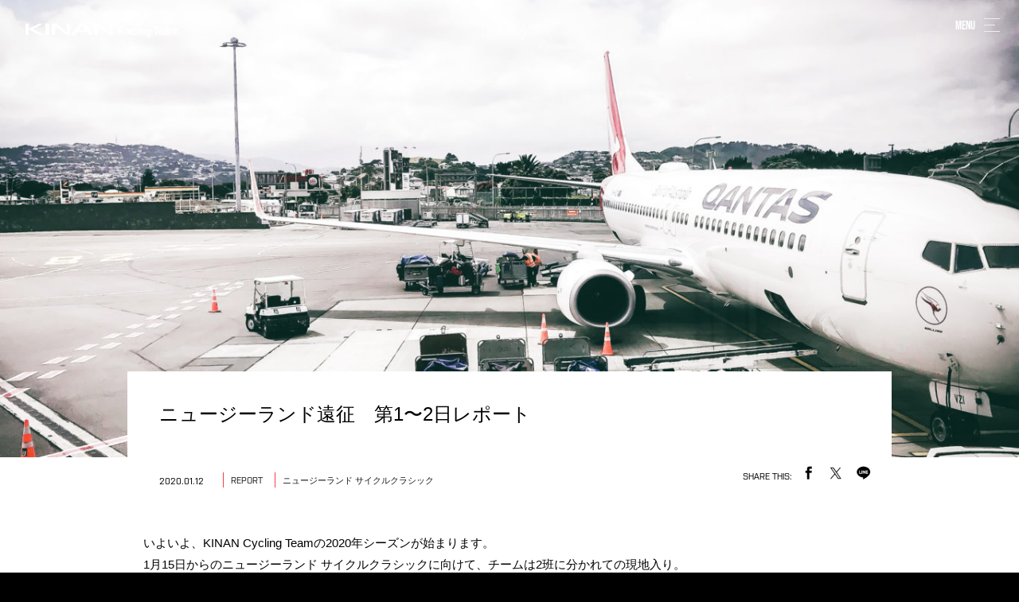

--- FILE ---
content_type: text/html; charset=UTF-8
request_url: https://kinan.racing/news/report/9751.html
body_size: 13605
content:
<!doctype html>

<head>
    <!-- Global site tag (gtag.js) - Google Analytics -->
    <script async src="https://www.googletagmanager.com/gtag/js?id=UA-65209908-1"></script>
    <script>
    window.dataLayer = window.dataLayer || [];

    function gtag() {
        dataLayer.push(arguments);
    }
    gtag('js', new Date());

    gtag('config', 'UA-65209908-1');
    </script>
    <meta http-equiv="Content-Type" content="text/html; charset=UTF-8">
    <meta http-equiv="X-UA-Compatible" content="IE=edge,chrome=1">
    <meta http-equiv="content-language" content="ja">
    
        
    
    <meta name="viewport" content="width=1100">
    
    <!-- icons -->
    <link rel="shortcut icon" href="/favicon.ico">
    <link rel="apple-touch-icon" href="/apple-touch-icon.png">
    <link rel="apple-touch-icon-precomposed" href="/apple-touch-icon.png">
    <!-- /icons -->
    <link rel="stylesheet" href="https://use.typekit.net/jze2kas.css">
    <link rel="stylesheet" href="/asset/css/default.css" media="all">
    <link rel="stylesheet" href="/asset/css/common.css?202601210223" media="all">
    <link rel="stylesheet" href="/asset/css/animate.css" media="all">
    <link rel="stylesheet" href="/asset/css/slick.css" media="all">
        <script src="https://ajax.googleapis.com/ajax/libs/jquery/2.1.1/jquery.min.js"></script>
    <script src="/asset/js/common.js"></script>
    <script src="/asset/js/scroll.js"></script>
    <script src="/asset/js/slick.min.js"></script>
    <script src="/asset/js/jquery.cookie.js"></script>

        <script>
    $(window).on('load', function() {
        $('header').addClass('in');
    });
    </script>
    
        
		<!-- All in One SEO 4.9.0 - aioseo.com -->
		<title>ニュージーランド遠征 第1〜2日レポート | KINAN Racing Team</title>
	<meta name="robots" content="max-image-preview:large" />
	<meta name="author" content="編集者"/>
	<link rel="canonical" href="https://kinan.racing/news/report/9751.html" />
	<meta name="generator" content="All in One SEO (AIOSEO) 4.9.0" />
		<meta property="og:locale" content="ja_JP" />
		<meta property="og:site_name" content="KINAN Racing Team" />
		<meta property="og:type" content="article" />
		<meta property="og:title" content="ニュージーランド遠征 第1〜2日レポート | KINAN Racing Team" />
		<meta property="og:url" content="https://kinan.racing/news/report/9751.html" />
		<meta property="og:image" content="https://kinan.racing/wp-content/uploads/2020/01/f80b1739328c23fbd4c05e74a26477b6.jpg" />
		<meta property="og:image:secure_url" content="https://kinan.racing/wp-content/uploads/2020/01/f80b1739328c23fbd4c05e74a26477b6.jpg" />
		<meta property="og:image:width" content="4032" />
		<meta property="og:image:height" content="1812" />
		<meta property="article:published_time" content="2020-01-12T08:00:52+00:00" />
		<meta property="article:modified_time" content="2020-01-12T07:57:40+00:00" />
		<meta name="twitter:card" content="summary_large_image" />
		<meta name="twitter:title" content="ニュージーランド遠征 第1〜2日レポート | KINAN Racing Team" />
		<meta name="twitter:image" content="https://kinan.racing/wp-content/uploads/2020/01/f80b1739328c23fbd4c05e74a26477b6.jpg" />
		<script type="application/ld+json" class="aioseo-schema">
			{"@context":"https:\/\/schema.org","@graph":[{"@type":"Article","@id":"https:\/\/kinan.racing\/news\/report\/9751.html#article","name":"\u30cb\u30e5\u30fc\u30b8\u30fc\u30e9\u30f3\u30c9\u9060\u5f81 \u7b2c1\u301c2\u65e5\u30ec\u30dd\u30fc\u30c8 | KINAN Racing Team","headline":"\u30cb\u30e5\u30fc\u30b8\u30fc\u30e9\u30f3\u30c9\u9060\u5f81\u3000\u7b2c1\u301c2\u65e5\u30ec\u30dd\u30fc\u30c8","author":{"@id":"https:\/\/kinan.racing\/author\/kct_editor#author"},"publisher":{"@id":"https:\/\/kinan.racing\/#organization"},"image":{"@type":"ImageObject","url":"https:\/\/kinan.racing\/wp-content\/uploads\/2020\/01\/f80b1739328c23fbd4c05e74a26477b6.jpg","width":4032,"height":1812},"datePublished":"2020-01-12T17:00:52+09:00","dateModified":"2020-01-12T16:57:40+09:00","inLanguage":"ja","mainEntityOfPage":{"@id":"https:\/\/kinan.racing\/news\/report\/9751.html#webpage"},"isPartOf":{"@id":"https:\/\/kinan.racing\/news\/report\/9751.html#webpage"},"articleSection":"REPORT"},{"@type":"BreadcrumbList","@id":"https:\/\/kinan.racing\/news\/report\/9751.html#breadcrumblist","itemListElement":[{"@type":"ListItem","@id":"https:\/\/kinan.racing#listItem","position":1,"name":"\u30db\u30fc\u30e0","item":"https:\/\/kinan.racing","nextItem":{"@type":"ListItem","@id":"https:\/\/kinan.racing\/category\/news#listItem","name":"NEWS"}},{"@type":"ListItem","@id":"https:\/\/kinan.racing\/category\/news#listItem","position":2,"name":"NEWS","item":"https:\/\/kinan.racing\/category\/news","nextItem":{"@type":"ListItem","@id":"https:\/\/kinan.racing\/category\/news\/report#listItem","name":"REPORT"},"previousItem":{"@type":"ListItem","@id":"https:\/\/kinan.racing#listItem","name":"\u30db\u30fc\u30e0"}},{"@type":"ListItem","@id":"https:\/\/kinan.racing\/category\/news\/report#listItem","position":3,"name":"REPORT","item":"https:\/\/kinan.racing\/category\/news\/report","nextItem":{"@type":"ListItem","@id":"https:\/\/kinan.racing\/news\/report\/9751.html#listItem","name":"\u30cb\u30e5\u30fc\u30b8\u30fc\u30e9\u30f3\u30c9\u9060\u5f81\u3000\u7b2c1\u301c2\u65e5\u30ec\u30dd\u30fc\u30c8"},"previousItem":{"@type":"ListItem","@id":"https:\/\/kinan.racing\/category\/news#listItem","name":"NEWS"}},{"@type":"ListItem","@id":"https:\/\/kinan.racing\/news\/report\/9751.html#listItem","position":4,"name":"\u30cb\u30e5\u30fc\u30b8\u30fc\u30e9\u30f3\u30c9\u9060\u5f81\u3000\u7b2c1\u301c2\u65e5\u30ec\u30dd\u30fc\u30c8","previousItem":{"@type":"ListItem","@id":"https:\/\/kinan.racing\/category\/news\/report#listItem","name":"REPORT"}}]},{"@type":"Organization","@id":"https:\/\/kinan.racing\/#organization","name":"KINAN Racing Team","description":"\u56fd\u5185\u5916\u3067\u81ea\u8ee2\u8eca\u30ec\u30fc\u30b9\u6d3b\u52d5\u3092\u884c\u3046\u3001\u30ad\u30ca\u30f3\u30ec\u30fc\u30b7\u30f3\u30b0\u30c1\u30fc\u30e0\u306e\u516c\u5f0f\u30b5\u30a4\u30c8\u3067\u3059\u3002\u9078\u624b\u3084\u30ec\u30fc\u30b9\u306f\u3082\u3061\u308d\u3093\u3001\u30b9\u30bf\u30c3\u30d5\u3084\u30d1\u30fc\u30c8\u30ca\u30fc\u306b\u3044\u305f\u308b\u307e\u3067\u30c6\u30fc\u30e0\u306e\u516c\u5f0f\u60c5\u5831\u3092\u307f\u306a\u3055\u307e\u306b\u304a\u5c4a\u3051\u3057\u307e\u3059\u3002","url":"https:\/\/kinan.racing\/"},{"@type":"Person","@id":"https:\/\/kinan.racing\/author\/kct_editor#author","url":"https:\/\/kinan.racing\/author\/kct_editor","name":"\u7de8\u96c6\u8005","image":{"@type":"ImageObject","@id":"https:\/\/kinan.racing\/news\/report\/9751.html#authorImage","url":"https:\/\/secure.gravatar.com\/avatar\/b025d777a9369cb62e5523bdd686d0524404e600de8d038d7158d20b6549e672?s=96&d=mm&r=g","width":96,"height":96,"caption":"\u7de8\u96c6\u8005"}},{"@type":"WebPage","@id":"https:\/\/kinan.racing\/news\/report\/9751.html#webpage","url":"https:\/\/kinan.racing\/news\/report\/9751.html","name":"\u30cb\u30e5\u30fc\u30b8\u30fc\u30e9\u30f3\u30c9\u9060\u5f81 \u7b2c1\u301c2\u65e5\u30ec\u30dd\u30fc\u30c8 | KINAN Racing Team","inLanguage":"ja","isPartOf":{"@id":"https:\/\/kinan.racing\/#website"},"breadcrumb":{"@id":"https:\/\/kinan.racing\/news\/report\/9751.html#breadcrumblist"},"author":{"@id":"https:\/\/kinan.racing\/author\/kct_editor#author"},"creator":{"@id":"https:\/\/kinan.racing\/author\/kct_editor#author"},"image":{"@type":"ImageObject","url":"https:\/\/kinan.racing\/wp-content\/uploads\/2020\/01\/f80b1739328c23fbd4c05e74a26477b6.jpg","@id":"https:\/\/kinan.racing\/news\/report\/9751.html\/#mainImage","width":4032,"height":1812},"primaryImageOfPage":{"@id":"https:\/\/kinan.racing\/news\/report\/9751.html#mainImage"},"datePublished":"2020-01-12T17:00:52+09:00","dateModified":"2020-01-12T16:57:40+09:00"},{"@type":"WebSite","@id":"https:\/\/kinan.racing\/#website","url":"https:\/\/kinan.racing\/","name":"KINAN Racing Team","description":"\u56fd\u5185\u5916\u3067\u81ea\u8ee2\u8eca\u30ec\u30fc\u30b9\u6d3b\u52d5\u3092\u884c\u3046\u3001\u30ad\u30ca\u30f3\u30ec\u30fc\u30b7\u30f3\u30b0\u30c1\u30fc\u30e0\u306e\u516c\u5f0f\u30b5\u30a4\u30c8\u3067\u3059\u3002\u9078\u624b\u3084\u30ec\u30fc\u30b9\u306f\u3082\u3061\u308d\u3093\u3001\u30b9\u30bf\u30c3\u30d5\u3084\u30d1\u30fc\u30c8\u30ca\u30fc\u306b\u3044\u305f\u308b\u307e\u3067\u30c6\u30fc\u30e0\u306e\u516c\u5f0f\u60c5\u5831\u3092\u307f\u306a\u3055\u307e\u306b\u304a\u5c4a\u3051\u3057\u307e\u3059\u3002","inLanguage":"ja","publisher":{"@id":"https:\/\/kinan.racing\/#organization"}}]}
		</script>
		<!-- All in One SEO -->

<script type="text/javascript">
/* <![CDATA[ */
window._wpemojiSettings = {"baseUrl":"https:\/\/s.w.org\/images\/core\/emoji\/16.0.1\/72x72\/","ext":".png","svgUrl":"https:\/\/s.w.org\/images\/core\/emoji\/16.0.1\/svg\/","svgExt":".svg","source":{"concatemoji":"https:\/\/kinan.racing\/wp-includes\/js\/wp-emoji-release.min.js?ver=6.8.3"}};
/*! This file is auto-generated */
!function(s,n){var o,i,e;function c(e){try{var t={supportTests:e,timestamp:(new Date).valueOf()};sessionStorage.setItem(o,JSON.stringify(t))}catch(e){}}function p(e,t,n){e.clearRect(0,0,e.canvas.width,e.canvas.height),e.fillText(t,0,0);var t=new Uint32Array(e.getImageData(0,0,e.canvas.width,e.canvas.height).data),a=(e.clearRect(0,0,e.canvas.width,e.canvas.height),e.fillText(n,0,0),new Uint32Array(e.getImageData(0,0,e.canvas.width,e.canvas.height).data));return t.every(function(e,t){return e===a[t]})}function u(e,t){e.clearRect(0,0,e.canvas.width,e.canvas.height),e.fillText(t,0,0);for(var n=e.getImageData(16,16,1,1),a=0;a<n.data.length;a++)if(0!==n.data[a])return!1;return!0}function f(e,t,n,a){switch(t){case"flag":return n(e,"\ud83c\udff3\ufe0f\u200d\u26a7\ufe0f","\ud83c\udff3\ufe0f\u200b\u26a7\ufe0f")?!1:!n(e,"\ud83c\udde8\ud83c\uddf6","\ud83c\udde8\u200b\ud83c\uddf6")&&!n(e,"\ud83c\udff4\udb40\udc67\udb40\udc62\udb40\udc65\udb40\udc6e\udb40\udc67\udb40\udc7f","\ud83c\udff4\u200b\udb40\udc67\u200b\udb40\udc62\u200b\udb40\udc65\u200b\udb40\udc6e\u200b\udb40\udc67\u200b\udb40\udc7f");case"emoji":return!a(e,"\ud83e\udedf")}return!1}function g(e,t,n,a){var r="undefined"!=typeof WorkerGlobalScope&&self instanceof WorkerGlobalScope?new OffscreenCanvas(300,150):s.createElement("canvas"),o=r.getContext("2d",{willReadFrequently:!0}),i=(o.textBaseline="top",o.font="600 32px Arial",{});return e.forEach(function(e){i[e]=t(o,e,n,a)}),i}function t(e){var t=s.createElement("script");t.src=e,t.defer=!0,s.head.appendChild(t)}"undefined"!=typeof Promise&&(o="wpEmojiSettingsSupports",i=["flag","emoji"],n.supports={everything:!0,everythingExceptFlag:!0},e=new Promise(function(e){s.addEventListener("DOMContentLoaded",e,{once:!0})}),new Promise(function(t){var n=function(){try{var e=JSON.parse(sessionStorage.getItem(o));if("object"==typeof e&&"number"==typeof e.timestamp&&(new Date).valueOf()<e.timestamp+604800&&"object"==typeof e.supportTests)return e.supportTests}catch(e){}return null}();if(!n){if("undefined"!=typeof Worker&&"undefined"!=typeof OffscreenCanvas&&"undefined"!=typeof URL&&URL.createObjectURL&&"undefined"!=typeof Blob)try{var e="postMessage("+g.toString()+"("+[JSON.stringify(i),f.toString(),p.toString(),u.toString()].join(",")+"));",a=new Blob([e],{type:"text/javascript"}),r=new Worker(URL.createObjectURL(a),{name:"wpTestEmojiSupports"});return void(r.onmessage=function(e){c(n=e.data),r.terminate(),t(n)})}catch(e){}c(n=g(i,f,p,u))}t(n)}).then(function(e){for(var t in e)n.supports[t]=e[t],n.supports.everything=n.supports.everything&&n.supports[t],"flag"!==t&&(n.supports.everythingExceptFlag=n.supports.everythingExceptFlag&&n.supports[t]);n.supports.everythingExceptFlag=n.supports.everythingExceptFlag&&!n.supports.flag,n.DOMReady=!1,n.readyCallback=function(){n.DOMReady=!0}}).then(function(){return e}).then(function(){var e;n.supports.everything||(n.readyCallback(),(e=n.source||{}).concatemoji?t(e.concatemoji):e.wpemoji&&e.twemoji&&(t(e.twemoji),t(e.wpemoji)))}))}((window,document),window._wpemojiSettings);
/* ]]> */
</script>
<style id='wp-emoji-styles-inline-css' type='text/css'>

	img.wp-smiley, img.emoji {
		display: inline !important;
		border: none !important;
		box-shadow: none !important;
		height: 1em !important;
		width: 1em !important;
		margin: 0 0.07em !important;
		vertical-align: -0.1em !important;
		background: none !important;
		padding: 0 !important;
	}
</style>
<link rel='stylesheet' id='wp-block-library-css' href='https://kinan.racing/wp-includes/css/dist/block-library/style.min.css?ver=6.8.3' type='text/css' media='all' />
<style id='classic-theme-styles-inline-css' type='text/css'>
/*! This file is auto-generated */
.wp-block-button__link{color:#fff;background-color:#32373c;border-radius:9999px;box-shadow:none;text-decoration:none;padding:calc(.667em + 2px) calc(1.333em + 2px);font-size:1.125em}.wp-block-file__button{background:#32373c;color:#fff;text-decoration:none}
</style>
<link rel='stylesheet' id='aioseo/css/src/vue/standalone/blocks/table-of-contents/global.scss-css' href='https://kinan.racing/wp-content/plugins/all-in-one-seo-pack/dist/Lite/assets/css/table-of-contents/global.e90f6d47.css?ver=4.9.0' type='text/css' media='all' />
<style id='global-styles-inline-css' type='text/css'>
:root{--wp--preset--aspect-ratio--square: 1;--wp--preset--aspect-ratio--4-3: 4/3;--wp--preset--aspect-ratio--3-4: 3/4;--wp--preset--aspect-ratio--3-2: 3/2;--wp--preset--aspect-ratio--2-3: 2/3;--wp--preset--aspect-ratio--16-9: 16/9;--wp--preset--aspect-ratio--9-16: 9/16;--wp--preset--color--black: #000000;--wp--preset--color--cyan-bluish-gray: #abb8c3;--wp--preset--color--white: #ffffff;--wp--preset--color--pale-pink: #f78da7;--wp--preset--color--vivid-red: #cf2e2e;--wp--preset--color--luminous-vivid-orange: #ff6900;--wp--preset--color--luminous-vivid-amber: #fcb900;--wp--preset--color--light-green-cyan: #7bdcb5;--wp--preset--color--vivid-green-cyan: #00d084;--wp--preset--color--pale-cyan-blue: #8ed1fc;--wp--preset--color--vivid-cyan-blue: #0693e3;--wp--preset--color--vivid-purple: #9b51e0;--wp--preset--gradient--vivid-cyan-blue-to-vivid-purple: linear-gradient(135deg,rgba(6,147,227,1) 0%,rgb(155,81,224) 100%);--wp--preset--gradient--light-green-cyan-to-vivid-green-cyan: linear-gradient(135deg,rgb(122,220,180) 0%,rgb(0,208,130) 100%);--wp--preset--gradient--luminous-vivid-amber-to-luminous-vivid-orange: linear-gradient(135deg,rgba(252,185,0,1) 0%,rgba(255,105,0,1) 100%);--wp--preset--gradient--luminous-vivid-orange-to-vivid-red: linear-gradient(135deg,rgba(255,105,0,1) 0%,rgb(207,46,46) 100%);--wp--preset--gradient--very-light-gray-to-cyan-bluish-gray: linear-gradient(135deg,rgb(238,238,238) 0%,rgb(169,184,195) 100%);--wp--preset--gradient--cool-to-warm-spectrum: linear-gradient(135deg,rgb(74,234,220) 0%,rgb(151,120,209) 20%,rgb(207,42,186) 40%,rgb(238,44,130) 60%,rgb(251,105,98) 80%,rgb(254,248,76) 100%);--wp--preset--gradient--blush-light-purple: linear-gradient(135deg,rgb(255,206,236) 0%,rgb(152,150,240) 100%);--wp--preset--gradient--blush-bordeaux: linear-gradient(135deg,rgb(254,205,165) 0%,rgb(254,45,45) 50%,rgb(107,0,62) 100%);--wp--preset--gradient--luminous-dusk: linear-gradient(135deg,rgb(255,203,112) 0%,rgb(199,81,192) 50%,rgb(65,88,208) 100%);--wp--preset--gradient--pale-ocean: linear-gradient(135deg,rgb(255,245,203) 0%,rgb(182,227,212) 50%,rgb(51,167,181) 100%);--wp--preset--gradient--electric-grass: linear-gradient(135deg,rgb(202,248,128) 0%,rgb(113,206,126) 100%);--wp--preset--gradient--midnight: linear-gradient(135deg,rgb(2,3,129) 0%,rgb(40,116,252) 100%);--wp--preset--font-size--small: 13px;--wp--preset--font-size--medium: 20px;--wp--preset--font-size--large: 36px;--wp--preset--font-size--x-large: 42px;--wp--preset--spacing--20: 0.44rem;--wp--preset--spacing--30: 0.67rem;--wp--preset--spacing--40: 1rem;--wp--preset--spacing--50: 1.5rem;--wp--preset--spacing--60: 2.25rem;--wp--preset--spacing--70: 3.38rem;--wp--preset--spacing--80: 5.06rem;--wp--preset--shadow--natural: 6px 6px 9px rgba(0, 0, 0, 0.2);--wp--preset--shadow--deep: 12px 12px 50px rgba(0, 0, 0, 0.4);--wp--preset--shadow--sharp: 6px 6px 0px rgba(0, 0, 0, 0.2);--wp--preset--shadow--outlined: 6px 6px 0px -3px rgba(255, 255, 255, 1), 6px 6px rgba(0, 0, 0, 1);--wp--preset--shadow--crisp: 6px 6px 0px rgba(0, 0, 0, 1);}:where(.is-layout-flex){gap: 0.5em;}:where(.is-layout-grid){gap: 0.5em;}body .is-layout-flex{display: flex;}.is-layout-flex{flex-wrap: wrap;align-items: center;}.is-layout-flex > :is(*, div){margin: 0;}body .is-layout-grid{display: grid;}.is-layout-grid > :is(*, div){margin: 0;}:where(.wp-block-columns.is-layout-flex){gap: 2em;}:where(.wp-block-columns.is-layout-grid){gap: 2em;}:where(.wp-block-post-template.is-layout-flex){gap: 1.25em;}:where(.wp-block-post-template.is-layout-grid){gap: 1.25em;}.has-black-color{color: var(--wp--preset--color--black) !important;}.has-cyan-bluish-gray-color{color: var(--wp--preset--color--cyan-bluish-gray) !important;}.has-white-color{color: var(--wp--preset--color--white) !important;}.has-pale-pink-color{color: var(--wp--preset--color--pale-pink) !important;}.has-vivid-red-color{color: var(--wp--preset--color--vivid-red) !important;}.has-luminous-vivid-orange-color{color: var(--wp--preset--color--luminous-vivid-orange) !important;}.has-luminous-vivid-amber-color{color: var(--wp--preset--color--luminous-vivid-amber) !important;}.has-light-green-cyan-color{color: var(--wp--preset--color--light-green-cyan) !important;}.has-vivid-green-cyan-color{color: var(--wp--preset--color--vivid-green-cyan) !important;}.has-pale-cyan-blue-color{color: var(--wp--preset--color--pale-cyan-blue) !important;}.has-vivid-cyan-blue-color{color: var(--wp--preset--color--vivid-cyan-blue) !important;}.has-vivid-purple-color{color: var(--wp--preset--color--vivid-purple) !important;}.has-black-background-color{background-color: var(--wp--preset--color--black) !important;}.has-cyan-bluish-gray-background-color{background-color: var(--wp--preset--color--cyan-bluish-gray) !important;}.has-white-background-color{background-color: var(--wp--preset--color--white) !important;}.has-pale-pink-background-color{background-color: var(--wp--preset--color--pale-pink) !important;}.has-vivid-red-background-color{background-color: var(--wp--preset--color--vivid-red) !important;}.has-luminous-vivid-orange-background-color{background-color: var(--wp--preset--color--luminous-vivid-orange) !important;}.has-luminous-vivid-amber-background-color{background-color: var(--wp--preset--color--luminous-vivid-amber) !important;}.has-light-green-cyan-background-color{background-color: var(--wp--preset--color--light-green-cyan) !important;}.has-vivid-green-cyan-background-color{background-color: var(--wp--preset--color--vivid-green-cyan) !important;}.has-pale-cyan-blue-background-color{background-color: var(--wp--preset--color--pale-cyan-blue) !important;}.has-vivid-cyan-blue-background-color{background-color: var(--wp--preset--color--vivid-cyan-blue) !important;}.has-vivid-purple-background-color{background-color: var(--wp--preset--color--vivid-purple) !important;}.has-black-border-color{border-color: var(--wp--preset--color--black) !important;}.has-cyan-bluish-gray-border-color{border-color: var(--wp--preset--color--cyan-bluish-gray) !important;}.has-white-border-color{border-color: var(--wp--preset--color--white) !important;}.has-pale-pink-border-color{border-color: var(--wp--preset--color--pale-pink) !important;}.has-vivid-red-border-color{border-color: var(--wp--preset--color--vivid-red) !important;}.has-luminous-vivid-orange-border-color{border-color: var(--wp--preset--color--luminous-vivid-orange) !important;}.has-luminous-vivid-amber-border-color{border-color: var(--wp--preset--color--luminous-vivid-amber) !important;}.has-light-green-cyan-border-color{border-color: var(--wp--preset--color--light-green-cyan) !important;}.has-vivid-green-cyan-border-color{border-color: var(--wp--preset--color--vivid-green-cyan) !important;}.has-pale-cyan-blue-border-color{border-color: var(--wp--preset--color--pale-cyan-blue) !important;}.has-vivid-cyan-blue-border-color{border-color: var(--wp--preset--color--vivid-cyan-blue) !important;}.has-vivid-purple-border-color{border-color: var(--wp--preset--color--vivid-purple) !important;}.has-vivid-cyan-blue-to-vivid-purple-gradient-background{background: var(--wp--preset--gradient--vivid-cyan-blue-to-vivid-purple) !important;}.has-light-green-cyan-to-vivid-green-cyan-gradient-background{background: var(--wp--preset--gradient--light-green-cyan-to-vivid-green-cyan) !important;}.has-luminous-vivid-amber-to-luminous-vivid-orange-gradient-background{background: var(--wp--preset--gradient--luminous-vivid-amber-to-luminous-vivid-orange) !important;}.has-luminous-vivid-orange-to-vivid-red-gradient-background{background: var(--wp--preset--gradient--luminous-vivid-orange-to-vivid-red) !important;}.has-very-light-gray-to-cyan-bluish-gray-gradient-background{background: var(--wp--preset--gradient--very-light-gray-to-cyan-bluish-gray) !important;}.has-cool-to-warm-spectrum-gradient-background{background: var(--wp--preset--gradient--cool-to-warm-spectrum) !important;}.has-blush-light-purple-gradient-background{background: var(--wp--preset--gradient--blush-light-purple) !important;}.has-blush-bordeaux-gradient-background{background: var(--wp--preset--gradient--blush-bordeaux) !important;}.has-luminous-dusk-gradient-background{background: var(--wp--preset--gradient--luminous-dusk) !important;}.has-pale-ocean-gradient-background{background: var(--wp--preset--gradient--pale-ocean) !important;}.has-electric-grass-gradient-background{background: var(--wp--preset--gradient--electric-grass) !important;}.has-midnight-gradient-background{background: var(--wp--preset--gradient--midnight) !important;}.has-small-font-size{font-size: var(--wp--preset--font-size--small) !important;}.has-medium-font-size{font-size: var(--wp--preset--font-size--medium) !important;}.has-large-font-size{font-size: var(--wp--preset--font-size--large) !important;}.has-x-large-font-size{font-size: var(--wp--preset--font-size--x-large) !important;}
:where(.wp-block-post-template.is-layout-flex){gap: 1.25em;}:where(.wp-block-post-template.is-layout-grid){gap: 1.25em;}
:where(.wp-block-columns.is-layout-flex){gap: 2em;}:where(.wp-block-columns.is-layout-grid){gap: 2em;}
:root :where(.wp-block-pullquote){font-size: 1.5em;line-height: 1.6;}
</style>
<link rel="https://api.w.org/" href="https://kinan.racing/wp-json/" /><link rel="alternate" title="JSON" type="application/json" href="https://kinan.racing/wp-json/wp/v2/posts/9751" /><link rel='shortlink' href='https://kinan.racing/?p=9751' />
<link rel="alternate" title="oEmbed (JSON)" type="application/json+oembed" href="https://kinan.racing/wp-json/oembed/1.0/embed?url=https%3A%2F%2Fkinan.racing%2Fnews%2Freport%2F9751.html" />
<link rel="alternate" title="oEmbed (XML)" type="text/xml+oembed" href="https://kinan.racing/wp-json/oembed/1.0/embed?url=https%3A%2F%2Fkinan.racing%2Fnews%2Freport%2F9751.html&#038;format=xml" />
</head>

<body>

        <div class="pagejump">
        <figure><img src="/asset/img/common/black.png" alt="" class="pagejumpimg"></figure>
        <div class="loader">Loading...</div>
    </div>

    <nav id="mainMenu">
        <div class="menuBtn">
            <span class="txt">Menu</span>
            <div class="line">
                <span></span>
                <span></span>
                <span></span>
            </div>
        </div>
        <ul class="list01">
            <li><a href="/" >HOME</a></li>
            <li><a href="/news/"  class="act">NEWS</a></li>
            <li><a href="/team" >TEAM</a></li>
            <li><a href="/race/" >RACES</a></li>
            <li><a href="/partner/" >PARTNERS</a></li>
            <li><a href="/contact/" >CONTACT</a></li>
            <li><a href="https://shop.kinan.racing/" target="_blank">STORE</a></li>
        </ul>
        <ul class="list02">
            <li class="fb"><a href="https://www.facebook.com/KINANRacingTeam/" target="_blank">
                    <div class="icoSet"></div>
                </a></li>
            <li class="ig"><a href="https://www.instagram.com/kinanracingteam/" target="_blank">
                    <div class="icoSet"></div>
                </a></li>
            <li class="tw"><a href="https://twitter.com/KINANRacingTeam" target="_blank">
                    <div class="icoSet"></div>
                </a></li>
            <li class="yt"><a href="https://www.youtube.com/c/KINANRacingTeam" target="_blank">
                    <div class="icoSet"></div>
                </a></li>
        </ul>
    </nav>

            <div id="wrap">
            
                            <header>
                                        <h1 class="logo">
                        <a href="/"><img src="/asset/img/common/logo@2x.png?202601210223" alt="KINAN RACING"></a>
                    </h1>
                    <div class="menuBtn">
                        <span class="txt">Menu</span>
                        <div class="line">
                            <span></span>
                            <span></span>
                            <span></span>
                        </div>
                    </div>
                </header>



<script>
$(function() {
    $("#wrap").addClass("white");
$(".newsModule01").addClass("nogallery");});

$(window).on('load', function() {
    $('.mainImg .titBlock').addClass("in");
    $('.newsDetailModule01 .titBlock02').addClass("in");
    $('.newsDetailModule01 .part01,.newsDetailModule01 .part02,.newsDetailModule01 .part03,.newsDetailModule01 .part04,.newsDetailModule01 .part05')
        .addClass("in");
    $('.shareModule02,.relatedRidersWrap').addClass("in");
});
</script>


<div id="contents" class="kaso">
    <article>
        <div class="newsDetailModule01 white">
            <a href="/news" class="btnList pcOnly"><img src="/asset/img/common/btn_list01.svg" alt="NEWS"><span
                    class="name">NEWS</span></a>
            <div class="mainImg">
                            <figure>
				<img src="https://kinan.racing/wp-content/uploads/2020/01/f80b1739328c23fbd4c05e74a26477b6-1366x614.jpg" class="pcOnly wp-post-image" alt="" decoding="async" fetchpriority="high" srcset="https://kinan.racing/wp-content/uploads/2020/01/f80b1739328c23fbd4c05e74a26477b6-1366x614.jpg 1366w, https://kinan.racing/wp-content/uploads/2020/01/f80b1739328c23fbd4c05e74a26477b6-300x135.jpg 300w, https://kinan.racing/wp-content/uploads/2020/01/f80b1739328c23fbd4c05e74a26477b6-768x345.jpg 768w, https://kinan.racing/wp-content/uploads/2020/01/f80b1739328c23fbd4c05e74a26477b6-1024x460.jpg 1024w, https://kinan.racing/wp-content/uploads/2020/01/f80b1739328c23fbd4c05e74a26477b6-920x413.jpg 920w" sizes="(max-width: 1366px) 100vw, 1366px" />
				<img src="https://kinan.racing/wp-content/uploads/2020/01/f80b1739328c23fbd4c05e74a26477b6-750x560.jpg" class="smOnly wp-post-image" alt="" decoding="async" />
			</figure>                <div class="titBlock">
                    <time class="smOnly">2020.01.12</time>
                    <h1 class="tit">ニュージーランド遠征　第1〜2日レポート</h1>
                    <ul class="tag smOnly">
                        						<li><a href="/news/report"><span>REPORT</span></a></li>				<li><a href="https://kinan.racing/race/%e3%83%8b%e3%83%a5%e3%83%bc%e3%82%b8%e3%83%bc%e3%83%a9%e3%83%b3%e3%83%89-%e3%82%b5%e3%82%a4%e3%82%af%e3%83%ab%e3%82%af%e3%83%a9%e3%82%b7%e3%83%83%e3%82%af-2"><span>ニュージーランド サイクルクラシック</span></a></li>                    </ul>
                </div>
            </div>
            <div class="titBlock02 pcOnly">
                <time>2020.01.12</time>
                <ul class="tag">
                    						<li><a href="/news/report"><span>REPORT</span></a></li>				<li><a href="https://kinan.racing/race/%e3%83%8b%e3%83%a5%e3%83%bc%e3%82%b8%e3%83%bc%e3%83%a9%e3%83%b3%e3%83%89-%e3%82%b5%e3%82%a4%e3%82%af%e3%83%ab%e3%82%af%e3%83%a9%e3%82%b7%e3%83%83%e3%82%af-2"><span>ニュージーランド サイクルクラシック</span></a></li>                </ul>
                <div class="share">
                    <span class="txt">SHARE THIS:</span>
                    <ul class="list01">
                        <li class="fb"><a href="https://www.facebook.com/sharer/sharer.php?u=https://kinan.racing/news/report/9751.html"
                                target="_blank"><img src="/asset/img/common/ico_fb01b@2x.png"
                                    alt="FaceBook"></a></li>
                        <li class="tw"><a
                                href="http://twitter.com/share?url=https://kinan.racing/news/report/9751.html&text=ニュージーランド遠征　第1〜2日レポート"
                                target="_blank"><img src="/asset/img/common/ico_tw01b@2x.png"
                                    alt="Twitter"></a></li>
                        <li class="li"><a href="https://social-plugins.line.me/lineit/share?url=https://kinan.racing/news/report/9751.html"
                                target="_blank"><img src="/asset/img/common/ico_line01b@2x.png"
                                    alt="LINE"></a></li>
                    </ul>
                </div>
            </div>
            			<div class="part01">
				いよいよ、KINAN Cycling Teamの2020年シーズンが始まります。<br />
1月15日からのニュージーランド サイクルクラシックに向けて、チームは2班に分かれての現地入り。
			</div>			<div class="part02 type2">
				<figure><img src="https://kinan.racing/wp-content/uploads/2020/01/IMG_6462-920x690.jpg" alt=""></figure>
				
			</div>			<div class="part01">
				大阪発のグループは、11日夜の便で日本を出国。<br />
多くの荷物とともに、ニュージーランドを目指して出発します。
			</div>			<div class="part02">
				<figure><img src="https://kinan.racing/wp-content/uploads/2020/01/IMG_6468-1366x614.jpg" alt=""></figure>
				
			</div>			<div class="part01">
				こちらはトランジットで立ち寄ったオーストラリアはシドニー国際空港。<br />
国際線ターミナルには多くの飲食店や免税店が入っていて、乗り継ぎに要した3時間はまったく退屈せずに過ごすことができました。
			</div>			<div class="part02 type2">
				<figure><img src="https://kinan.racing/wp-content/uploads/2020/01/IMG_6470-920x690.jpg" alt=""></figure>
				
			</div>			<div class="part01">
				トランジットを含めるとおおよそ15時間の空路移動で、ニュージーランド・ウェリントン国際空港へと到着しました。<br />
同国の首都に位置する空港ではありますが、意外とこぢんまりしているのですね。<br />
それでも、多くの人が行き交うあたりは、国の玄関口の1つとして機能している様子がうかがえました。
			</div>			<div class="part02 type2">
				<figure><img src="https://kinan.racing/wp-content/uploads/2020/01/IMG_6472-920x690.jpg" alt=""></figure>
				
			</div>			<div class="part01">
				道中、少々のハプニングはあったものの、ひとまずは無事にニュージーランド入国と相成りました。<br />
<br />
ちなみに、ニュージーランドは日本との時差が4時間先行。<br />
大阪発組は現地時間12日の午後3時頃に到着し、この日はウェリントンで宿泊。<br />
<br />
13日は別組の合流を待って、大会の拠点となるマスタートンへと移動します。<br />
<br />
今遠征最初のレポートは、順調に移動している旨をお届け。<br />
引き続きチームの様子をお知らせしていきますので、楽しみに待っていてくださいね。
			</div>			<div class="part01">
				Report, Photos, Edit: <a href="http://www.thesyunsukefukumitsu.jp/">Syunsuke FUKUMITSU</a>
			</div>        </div>

        <div class="shareModule02">
            <span class="txt">SHARE THIS:</span>
            <ul class="list01">
                <li class="fb"><a href="https://www.facebook.com/sharer/sharer.php?u=https://kinan.racing/news/report/9751.html"
                        target="_blank"><img src="/asset/img/common/ico_fb01b@2x.png" alt="FaceBook"></a>
                </li>
                <li class="tw"><a href="http://twitter.com/share?url=https://kinan.racing/news/report/9751.html&text=ニュージーランド遠征　第1〜2日レポート"
                        target="_blank"><img src="/asset/img/common/ico_tw01b@2x.png" alt="Twitter"></a>
                </li>
                <li class="li"><a href="https://social-plugins.line.me/lineit/share?url=https://kinan.racing/news/report/9751.html"
                        target="_blank"><img src="/asset/img/common/ico_line01b@2x.png" alt="LINE"></a>
                </li>
            </ul>
        </div>

        <!--▼関連レーサー-->
        	<div class="relatedRidersWrap">
		<div class="relatedRidersModule">
			<strong class="tit">RELATED RIDERS：</strong>
			<ul class="list01">
								<li><a href="https://kinan.racing/team/g-yamamoto-2">
											<figure>
						<img src="https://kinan.racing/wp-content/uploads/2024/12/Rider2026_Genki_YAMAMOTO_015_l-128x128.jpg" class="attachment-thum128 size-thum128 wp-post-image" alt="山本 元喜" decoding="async" srcset="https://kinan.racing/wp-content/uploads/2024/12/Rider2026_Genki_YAMAMOTO_015_l-128x128.jpg 128w, https://kinan.racing/wp-content/uploads/2024/12/Rider2026_Genki_YAMAMOTO_015_l-150x150.jpg 150w" sizes="(max-width: 128px) 100vw, 128px" />
						</figure>
<img src="https://kinan.racing/wp-content/uploads/2024/12/Rider2026_Genki_YAMAMOTO_015_l-1366x614.jpg" class="setPc wp-post-image" alt="" decoding="async" loading="lazy" />
<img src="https://kinan.racing/wp-content/uploads/2024/12/Rider2026_Genki_YAMAMOTO_015_l-750x560.jpg" class="setSm wp-post-image" alt="" decoding="async" loading="lazy" />
					<div class="name">山本 元喜</div>
					</a>
				</li>				<li><a href="https://kinan.racing/team/lebas-2">
											<figure>
						<img src="https://kinan.racing/wp-content/uploads/2024/01/Rider2026_Thomas_LEBAS_015_l-128x128.jpg" class="attachment-thum128 size-thum128 wp-post-image" alt="トマ・ルバ" decoding="async" loading="lazy" srcset="https://kinan.racing/wp-content/uploads/2024/01/Rider2026_Thomas_LEBAS_015_l-128x128.jpg 128w, https://kinan.racing/wp-content/uploads/2024/01/Rider2026_Thomas_LEBAS_015_l-150x150.jpg 150w" sizes="auto, (max-width: 128px) 100vw, 128px" />
						</figure>
<img src="https://kinan.racing/wp-content/uploads/2024/01/Rider2026_Thomas_LEBAS_015_l-1366x614.jpg" class="setPc wp-post-image" alt="" decoding="async" loading="lazy" />
<img src="https://kinan.racing/wp-content/uploads/2024/01/Rider2026_Thomas_LEBAS_015_l-750x560.jpg" class="setSm wp-post-image" alt="" decoding="async" loading="lazy" />
					<div class="name">トマ・ルバ</div>
					</a>
				</li>				<li><a href="https://kinan.racing/team/arashiro">
											<figure>
						<img src="https://kinan.racing/wp-content/uploads/2024/01/Rider2026_Yudai_ARASHIRO_015_l-128x128.jpg" class="attachment-thum128 size-thum128 wp-post-image" alt="新城 雄大" decoding="async" loading="lazy" srcset="https://kinan.racing/wp-content/uploads/2024/01/Rider2026_Yudai_ARASHIRO_015_l-128x128.jpg 128w, https://kinan.racing/wp-content/uploads/2024/01/Rider2026_Yudai_ARASHIRO_015_l-150x150.jpg 150w" sizes="auto, (max-width: 128px) 100vw, 128px" />
						</figure>
<img src="https://kinan.racing/wp-content/uploads/2024/01/Rider2026_Yudai_ARASHIRO_015_l-1366x614.jpg" class="setPc wp-post-image" alt="" decoding="async" loading="lazy" />
<img src="https://kinan.racing/wp-content/uploads/2024/01/Rider2026_Yudai_ARASHIRO_015_l-750x560.jpg" class="setSm wp-post-image" alt="" decoding="async" loading="lazy" />
					<div class="name">新城 雄大</div>
					</a>
				</li>
			</ul>
		</div>
	</div>        <!--▲関連レーサー-->

        
        <!--▼RELATED ARTICLE-->
            <div class="newsModule01Wrap nobg">
		<div class="newsModule01 archive">
			<div class="btnListBox">
				<a href="/news/" class="btnList smOnly"><img src="/asset/img/common/btn_list01.svg" alt=""><span class="name">NEWS</span></a>
			</div>
			<strong class="tit04">RELATED ARTICLE：</strong>
			<div class="newsWrap">
							<section class="item report">
				<a href="https://kinan.racing/news/report/24667.html">
					<figure><img src="https://kinan.racing/wp-content/uploads/2025/12/fbb662861486a200d56c7c953ff150ee.jpg" class="attachment-main1 size-main1 wp-post-image" alt="" decoding="async" loading="lazy" srcset="https://kinan.racing/wp-content/uploads/2025/12/fbb662861486a200d56c7c953ff150ee.jpg 1366w, https://kinan.racing/wp-content/uploads/2025/12/fbb662861486a200d56c7c953ff150ee-300x135.jpg 300w, https://kinan.racing/wp-content/uploads/2025/12/fbb662861486a200d56c7c953ff150ee-1024x460.jpg 1024w, https://kinan.racing/wp-content/uploads/2025/12/fbb662861486a200d56c7c953ff150ee-768x345.jpg 768w, https://kinan.racing/wp-content/uploads/2025/12/fbb662861486a200d56c7c953ff150ee-920x414.jpg 920w" sizes="auto, (max-width: 1366px) 100vw, 1366px" /></figure><img src="https://kinan.racing/wp-content/uploads/2025/12/fbb662861486a200d56c7c953ff150ee.jpg" class="setPc wp-post-image" alt="" decoding="async" loading="lazy" srcset="https://kinan.racing/wp-content/uploads/2025/12/fbb662861486a200d56c7c953ff150ee.jpg 1366w, https://kinan.racing/wp-content/uploads/2025/12/fbb662861486a200d56c7c953ff150ee-300x135.jpg 300w, https://kinan.racing/wp-content/uploads/2025/12/fbb662861486a200d56c7c953ff150ee-1024x460.jpg 1024w, https://kinan.racing/wp-content/uploads/2025/12/fbb662861486a200d56c7c953ff150ee-768x345.jpg 768w, https://kinan.racing/wp-content/uploads/2025/12/fbb662861486a200d56c7c953ff150ee-920x414.jpg 920w" sizes="auto, (max-width: 1366px) 100vw, 1366px" /><img src="https://kinan.racing/wp-content/uploads/2025/12/fbb662861486a200d56c7c953ff150ee-750x560.jpg" class="setSm wp-post-image" alt="" decoding="async" loading="lazy" />
				</a>
				<div class="box ">
					<a href="https://kinan.racing/news/report/24667.html">
						<time class="date">2025.12.22</time>
						<h2 class="tit02">KINAN Racing Team Kickoff Meeting 2025-2026　レポート</h2>
					</a>
					<ul class="tag">
						<li><a href="/category/news/report"><span>REPORT</span></a></li>
						<li><a href="https://kinan.racing/partner/urashima"><span>浦島観光ホテル株式会社</span></a></li>
					</ul>
				</div>
			</section>			<section class="item report">
				<a href="https://kinan.racing/news/report/24620.html">
					<figure><img src="https://kinan.racing/wp-content/uploads/2025/12/da93a678f5c9b0da2104d94b83a1d9d2-1366x614.jpg" class="attachment-main1 size-main1 wp-post-image" alt="" decoding="async" loading="lazy" srcset="https://kinan.racing/wp-content/uploads/2025/12/da93a678f5c9b0da2104d94b83a1d9d2.jpg 1366w, https://kinan.racing/wp-content/uploads/2025/12/da93a678f5c9b0da2104d94b83a1d9d2-300x135.jpg 300w, https://kinan.racing/wp-content/uploads/2025/12/da93a678f5c9b0da2104d94b83a1d9d2-1024x460.jpg 1024w, https://kinan.racing/wp-content/uploads/2025/12/da93a678f5c9b0da2104d94b83a1d9d2-768x345.jpg 768w, https://kinan.racing/wp-content/uploads/2025/12/da93a678f5c9b0da2104d94b83a1d9d2-920x414.jpg 920w" sizes="auto, (max-width: 1366px) 100vw, 1366px" /></figure><img src="https://kinan.racing/wp-content/uploads/2025/12/da93a678f5c9b0da2104d94b83a1d9d2-1366x614.jpg" class="setPc wp-post-image" alt="" decoding="async" loading="lazy" srcset="https://kinan.racing/wp-content/uploads/2025/12/da93a678f5c9b0da2104d94b83a1d9d2.jpg 1366w, https://kinan.racing/wp-content/uploads/2025/12/da93a678f5c9b0da2104d94b83a1d9d2-300x135.jpg 300w, https://kinan.racing/wp-content/uploads/2025/12/da93a678f5c9b0da2104d94b83a1d9d2-1024x460.jpg 1024w, https://kinan.racing/wp-content/uploads/2025/12/da93a678f5c9b0da2104d94b83a1d9d2-768x345.jpg 768w, https://kinan.racing/wp-content/uploads/2025/12/da93a678f5c9b0da2104d94b83a1d9d2-920x414.jpg 920w" sizes="auto, (max-width: 1366px) 100vw, 1366px" /><img src="https://kinan.racing/wp-content/uploads/2025/12/da93a678f5c9b0da2104d94b83a1d9d2-750x560.jpg" class="setSm wp-post-image" alt="" decoding="async" loading="lazy" />
				</a>
				<div class="box ">
					<a href="https://kinan.racing/news/report/24620.html">
						<time class="date">2025.12.01</time>
						<h2 class="tit02">紀南シーサイドヴェロフェスタ　ゲスト参加レポート</h2>
					</a>
					<ul class="tag">
						<li><a href="/category/news/report"><span>REPORT</span></a></li>
						
					</ul>
				</div>
			</section>			<section class="item report">
				<a href="https://kinan.racing/news/report/24592.html">
					<figure><img src="https://kinan.racing/wp-content/uploads/2025/11/8ff43e0d4a9e69df30ac7a9611f36a73-1366x614.jpg" class="attachment-main1 size-main1 wp-post-image" alt="" decoding="async" loading="lazy" srcset="https://kinan.racing/wp-content/uploads/2025/11/8ff43e0d4a9e69df30ac7a9611f36a73.jpg 1366w, https://kinan.racing/wp-content/uploads/2025/11/8ff43e0d4a9e69df30ac7a9611f36a73-300x135.jpg 300w, https://kinan.racing/wp-content/uploads/2025/11/8ff43e0d4a9e69df30ac7a9611f36a73-1024x460.jpg 1024w, https://kinan.racing/wp-content/uploads/2025/11/8ff43e0d4a9e69df30ac7a9611f36a73-768x345.jpg 768w, https://kinan.racing/wp-content/uploads/2025/11/8ff43e0d4a9e69df30ac7a9611f36a73-920x414.jpg 920w" sizes="auto, (max-width: 1366px) 100vw, 1366px" /></figure><img src="https://kinan.racing/wp-content/uploads/2025/11/8ff43e0d4a9e69df30ac7a9611f36a73-1366x614.jpg" class="setPc wp-post-image" alt="" decoding="async" loading="lazy" srcset="https://kinan.racing/wp-content/uploads/2025/11/8ff43e0d4a9e69df30ac7a9611f36a73.jpg 1366w, https://kinan.racing/wp-content/uploads/2025/11/8ff43e0d4a9e69df30ac7a9611f36a73-300x135.jpg 300w, https://kinan.racing/wp-content/uploads/2025/11/8ff43e0d4a9e69df30ac7a9611f36a73-1024x460.jpg 1024w, https://kinan.racing/wp-content/uploads/2025/11/8ff43e0d4a9e69df30ac7a9611f36a73-768x345.jpg 768w, https://kinan.racing/wp-content/uploads/2025/11/8ff43e0d4a9e69df30ac7a9611f36a73-920x414.jpg 920w" sizes="auto, (max-width: 1366px) 100vw, 1366px" /><img src="https://kinan.racing/wp-content/uploads/2025/11/8ff43e0d4a9e69df30ac7a9611f36a73-750x560.jpg" class="setSm wp-post-image" alt="" decoding="async" loading="lazy" />
				</a>
				<div class="box ">
					<a href="https://kinan.racing/news/report/24592.html">
						<time class="date">2025.11.18</time>
						<h2 class="tit02">橋本英也1-1カテゴリー優勝　KINAN AACA CUP 第9戦レポート</h2>
					</a>
					<ul class="tag">
						<li><a href="/category/news/report"><span>REPORT</span></a></li>
						<li><a href="https://kinan.racing/?post_type=partner&p=124"><span>KINAN AACA CUP</span></a></li>
					</ul>
				</div>
			</section>			<section class="item report">
				<a href="https://kinan.racing/news/report/24573.html">
					<figure><img src="https://kinan.racing/wp-content/uploads/2025/11/b78db34d3c685875237f0d3215e3a971-1366x614.jpg" class="attachment-main1 size-main1 wp-post-image" alt="" decoding="async" loading="lazy" srcset="https://kinan.racing/wp-content/uploads/2025/11/b78db34d3c685875237f0d3215e3a971.jpg 1366w, https://kinan.racing/wp-content/uploads/2025/11/b78db34d3c685875237f0d3215e3a971-300x135.jpg 300w, https://kinan.racing/wp-content/uploads/2025/11/b78db34d3c685875237f0d3215e3a971-1024x460.jpg 1024w, https://kinan.racing/wp-content/uploads/2025/11/b78db34d3c685875237f0d3215e3a971-768x345.jpg 768w, https://kinan.racing/wp-content/uploads/2025/11/b78db34d3c685875237f0d3215e3a971-920x414.jpg 920w" sizes="auto, (max-width: 1366px) 100vw, 1366px" /></figure><img src="https://kinan.racing/wp-content/uploads/2025/11/b78db34d3c685875237f0d3215e3a971-1366x614.jpg" class="setPc wp-post-image" alt="" decoding="async" loading="lazy" srcset="https://kinan.racing/wp-content/uploads/2025/11/b78db34d3c685875237f0d3215e3a971.jpg 1366w, https://kinan.racing/wp-content/uploads/2025/11/b78db34d3c685875237f0d3215e3a971-300x135.jpg 300w, https://kinan.racing/wp-content/uploads/2025/11/b78db34d3c685875237f0d3215e3a971-1024x460.jpg 1024w, https://kinan.racing/wp-content/uploads/2025/11/b78db34d3c685875237f0d3215e3a971-768x345.jpg 768w, https://kinan.racing/wp-content/uploads/2025/11/b78db34d3c685875237f0d3215e3a971-920x414.jpg 920w" sizes="auto, (max-width: 1366px) 100vw, 1366px" /><img src="https://kinan.racing/wp-content/uploads/2025/11/b78db34d3c685875237f0d3215e3a971-750x560.jpg" class="setSm wp-post-image" alt="" decoding="async" loading="lazy" />
				</a>
				<div class="box ">
					<a href="https://kinan.racing/news/report/24573.html">
						<time class="date">2025.11.10</time>
						<h2 class="tit02">ツール・ド・フランスさいたまクリテリウム　レポート</h2>
					</a>
					<ul class="tag">
						<li><a href="/category/news/report"><span>REPORT</span></a></li>
						
					</ul>
				</div>
			</section>			<section class="item report">
				<a href="https://kinan.racing/news/report/24551.html">
					<figure><img src="https://kinan.racing/wp-content/uploads/2025/11/b7320018cce4588571482c460306f832-1366x614.jpg" class="attachment-main1 size-main1 wp-post-image" alt="" decoding="async" loading="lazy" srcset="https://kinan.racing/wp-content/uploads/2025/11/b7320018cce4588571482c460306f832.jpg 1366w, https://kinan.racing/wp-content/uploads/2025/11/b7320018cce4588571482c460306f832-300x135.jpg 300w, https://kinan.racing/wp-content/uploads/2025/11/b7320018cce4588571482c460306f832-1024x460.jpg 1024w, https://kinan.racing/wp-content/uploads/2025/11/b7320018cce4588571482c460306f832-768x345.jpg 768w, https://kinan.racing/wp-content/uploads/2025/11/b7320018cce4588571482c460306f832-920x414.jpg 920w" sizes="auto, (max-width: 1366px) 100vw, 1366px" /></figure><img src="https://kinan.racing/wp-content/uploads/2025/11/b7320018cce4588571482c460306f832-1366x614.jpg" class="setPc wp-post-image" alt="" decoding="async" loading="lazy" srcset="https://kinan.racing/wp-content/uploads/2025/11/b7320018cce4588571482c460306f832.jpg 1366w, https://kinan.racing/wp-content/uploads/2025/11/b7320018cce4588571482c460306f832-300x135.jpg 300w, https://kinan.racing/wp-content/uploads/2025/11/b7320018cce4588571482c460306f832-1024x460.jpg 1024w, https://kinan.racing/wp-content/uploads/2025/11/b7320018cce4588571482c460306f832-768x345.jpg 768w, https://kinan.racing/wp-content/uploads/2025/11/b7320018cce4588571482c460306f832-920x414.jpg 920w" sizes="auto, (max-width: 1366px) 100vw, 1366px" /><img src="https://kinan.racing/wp-content/uploads/2025/11/b7320018cce4588571482c460306f832-750x560.jpg" class="setSm wp-post-image" alt="" decoding="async" loading="lazy" />
				</a>
				<div class="box ">
					<a href="https://kinan.racing/news/report/24551.html">
						<time class="date">2025.11.09</time>
						<h2 class="tit02">ツール・ド・おきなわ　レポート</h2>
					</a>
					<ul class="tag">
						<li><a href="/category/news/report"><span>REPORT</span></a></li>
						<li><a href="https://kinan.racing/race/tourdeokinawa2025"><span>ツール・ド・おきなわ</span></a></li>
					</ul>
				</div>
			</section>			<section class="item report">
				<a href="https://kinan.racing/news/report/24488.html">
					<figure><img src="https://kinan.racing/wp-content/uploads/2025/11/2d40b4d31d7d7ae562c10a851473f7b5-1366x614.jpg" class="attachment-main1 size-main1 wp-post-image" alt="" decoding="async" loading="lazy" srcset="https://kinan.racing/wp-content/uploads/2025/11/2d40b4d31d7d7ae562c10a851473f7b5.jpg 1366w, https://kinan.racing/wp-content/uploads/2025/11/2d40b4d31d7d7ae562c10a851473f7b5-300x135.jpg 300w, https://kinan.racing/wp-content/uploads/2025/11/2d40b4d31d7d7ae562c10a851473f7b5-1024x460.jpg 1024w, https://kinan.racing/wp-content/uploads/2025/11/2d40b4d31d7d7ae562c10a851473f7b5-768x345.jpg 768w, https://kinan.racing/wp-content/uploads/2025/11/2d40b4d31d7d7ae562c10a851473f7b5-920x414.jpg 920w" sizes="auto, (max-width: 1366px) 100vw, 1366px" /></figure><img src="https://kinan.racing/wp-content/uploads/2025/11/2d40b4d31d7d7ae562c10a851473f7b5-1366x614.jpg" class="setPc wp-post-image" alt="" decoding="async" loading="lazy" srcset="https://kinan.racing/wp-content/uploads/2025/11/2d40b4d31d7d7ae562c10a851473f7b5.jpg 1366w, https://kinan.racing/wp-content/uploads/2025/11/2d40b4d31d7d7ae562c10a851473f7b5-300x135.jpg 300w, https://kinan.racing/wp-content/uploads/2025/11/2d40b4d31d7d7ae562c10a851473f7b5-1024x460.jpg 1024w, https://kinan.racing/wp-content/uploads/2025/11/2d40b4d31d7d7ae562c10a851473f7b5-768x345.jpg 768w, https://kinan.racing/wp-content/uploads/2025/11/2d40b4d31d7d7ae562c10a851473f7b5-920x414.jpg 920w" sizes="auto, (max-width: 1366px) 100vw, 1366px" /><img src="https://kinan.racing/wp-content/uploads/2025/11/2d40b4d31d7d7ae562c10a851473f7b5-750x560.jpg" class="setSm wp-post-image" alt="" decoding="async" loading="lazy" />
				</a>
				<div class="box ">
					<a href="https://kinan.racing/news/report/24488.html">
						<time class="date">2025.11.03</time>
						<h2 class="tit02">那智勝浦町 熊野古道ヒルクライム　ゲスト参加レポート</h2>
					</a>
					<ul class="tag">
						<li><a href="/category/news/report"><span>REPORT</span></a></li>
						
					</ul>
				</div>
			</section>			<section class="item report">
				<a href="https://kinan.racing/news/report/24408.html">
					<figure><img src="https://kinan.racing/wp-content/uploads/2025/10/eafd53fee357c386816278d282b7ff0e-1366x614.jpg" class="attachment-main1 size-main1 wp-post-image" alt="" decoding="async" loading="lazy" srcset="https://kinan.racing/wp-content/uploads/2025/10/eafd53fee357c386816278d282b7ff0e.jpg 1366w, https://kinan.racing/wp-content/uploads/2025/10/eafd53fee357c386816278d282b7ff0e-300x135.jpg 300w, https://kinan.racing/wp-content/uploads/2025/10/eafd53fee357c386816278d282b7ff0e-1024x460.jpg 1024w, https://kinan.racing/wp-content/uploads/2025/10/eafd53fee357c386816278d282b7ff0e-768x345.jpg 768w, https://kinan.racing/wp-content/uploads/2025/10/eafd53fee357c386816278d282b7ff0e-920x414.jpg 920w" sizes="auto, (max-width: 1366px) 100vw, 1366px" /></figure><img src="https://kinan.racing/wp-content/uploads/2025/10/eafd53fee357c386816278d282b7ff0e-1366x614.jpg" class="setPc wp-post-image" alt="" decoding="async" loading="lazy" srcset="https://kinan.racing/wp-content/uploads/2025/10/eafd53fee357c386816278d282b7ff0e.jpg 1366w, https://kinan.racing/wp-content/uploads/2025/10/eafd53fee357c386816278d282b7ff0e-300x135.jpg 300w, https://kinan.racing/wp-content/uploads/2025/10/eafd53fee357c386816278d282b7ff0e-1024x460.jpg 1024w, https://kinan.racing/wp-content/uploads/2025/10/eafd53fee357c386816278d282b7ff0e-768x345.jpg 768w, https://kinan.racing/wp-content/uploads/2025/10/eafd53fee357c386816278d282b7ff0e-920x414.jpg 920w" sizes="auto, (max-width: 1366px) 100vw, 1366px" /><img src="https://kinan.racing/wp-content/uploads/2025/10/eafd53fee357c386816278d282b7ff0e-750x560.jpg" class="setSm wp-post-image" alt="" decoding="async" loading="lazy" />
				</a>
				<div class="box ">
					<a href="https://kinan.racing/news/report/24408.html">
						<time class="date">2025.10.26</time>
						<h2 class="tit02">KINAN AACA CUP 2025第8戦　1-1カテゴリーレポート</h2>
					</a>
					<ul class="tag">
						<li><a href="/category/news/report"><span>REPORT</span></a></li>
						<li><a href="https://kinan.racing/?post_type=partner&p=124"><span>KINAN AACA CUP</span></a></li>
					</ul>
				</div>
			</section>			<section class="item report">
				<a href="https://kinan.racing/news/report/24364.html">
					<figure><img src="https://kinan.racing/wp-content/uploads/2025/10/7d694134ec192575fd013ea79bb8e139-1366x614.jpg" class="attachment-main1 size-main1 wp-post-image" alt="" decoding="async" loading="lazy" srcset="https://kinan.racing/wp-content/uploads/2025/10/7d694134ec192575fd013ea79bb8e139.jpg 1366w, https://kinan.racing/wp-content/uploads/2025/10/7d694134ec192575fd013ea79bb8e139-300x135.jpg 300w, https://kinan.racing/wp-content/uploads/2025/10/7d694134ec192575fd013ea79bb8e139-1024x460.jpg 1024w, https://kinan.racing/wp-content/uploads/2025/10/7d694134ec192575fd013ea79bb8e139-768x345.jpg 768w, https://kinan.racing/wp-content/uploads/2025/10/7d694134ec192575fd013ea79bb8e139-920x414.jpg 920w" sizes="auto, (max-width: 1366px) 100vw, 1366px" /></figure><img src="https://kinan.racing/wp-content/uploads/2025/10/7d694134ec192575fd013ea79bb8e139-1366x614.jpg" class="setPc wp-post-image" alt="" decoding="async" loading="lazy" srcset="https://kinan.racing/wp-content/uploads/2025/10/7d694134ec192575fd013ea79bb8e139.jpg 1366w, https://kinan.racing/wp-content/uploads/2025/10/7d694134ec192575fd013ea79bb8e139-300x135.jpg 300w, https://kinan.racing/wp-content/uploads/2025/10/7d694134ec192575fd013ea79bb8e139-1024x460.jpg 1024w, https://kinan.racing/wp-content/uploads/2025/10/7d694134ec192575fd013ea79bb8e139-768x345.jpg 768w, https://kinan.racing/wp-content/uploads/2025/10/7d694134ec192575fd013ea79bb8e139-920x414.jpg 920w" sizes="auto, (max-width: 1366px) 100vw, 1366px" /><img src="https://kinan.racing/wp-content/uploads/2025/10/7d694134ec192575fd013ea79bb8e139-750x560.jpg" class="setSm wp-post-image" alt="" decoding="async" loading="lazy" />
				</a>
				<div class="box ">
					<a href="https://kinan.racing/news/report/24364.html">
						<time class="date">2025.10.19</time>
						<h2 class="tit02">宇都宮ジャパンカップロードレース　レポート</h2>
					</a>
					<ul class="tag">
						<li><a href="/category/news/report"><span>REPORT</span></a></li>
						<li><a href="https://kinan.racing/race/japancup2025"><span>宇都宮ジャパンカップ サイクルロードレース</span></a></li>
					</ul>
				</div>
			</section>
			</div>
		</div>
    </div>        <!--▲RELATED ARTICLE-->

    </article>
</div>




<footer>
    <div class="inner">
        <h1 class="logo"><a href="/"><img src="/asset/img/common/logo_foot01@2x.png?202601210223"
                    alt="KINAN Racing Team"></a></h1>
        <ul class="menu">
            <li><a href="/news/">NEWS</a></li>
            <li><a href="/team/">TEAM</a></li>
            <li><a href="/race/">RACES</a></li>
            <li><a href="/partner/">PARTNERS</a></li>
            <li><a href="/contact">CONTACT</a></li>
            <li><a href="https://shop.kinan.racing/" target="_blank">STORE</a></li>
        </ul>
    </div>

    <div class="partnerLink">
        <ul class="menu footslide">
            		<li><a href="https://kinan.racing/partner/kinan"><img src="https://kinan.racing/wp-content/uploads/2018/06/logo_partner01-3.svg" class="attachment-post-thumbnail size-post-thumbnail wp-post-image" alt="" decoding="async" loading="lazy" /></a></li>		<li><a href="https://kinan.racing/partner/raffine"><img src="https://kinan.racing/wp-content/uploads/2022/12/raffine_web_.png" class="attachment-post-thumbnail size-post-thumbnail wp-post-image" alt="" decoding="async" loading="lazy" /></a></li>		<li><a href="https://kinan.racing/partner/natural-body"><img src="https://kinan.racing/wp-content/uploads/2024/12/e6bb93b74a055b4418d730822abc3bab.png" class="attachment-post-thumbnail size-post-thumbnail wp-post-image" alt="" decoding="async" loading="lazy" srcset="https://kinan.racing/wp-content/uploads/2024/12/e6bb93b74a055b4418d730822abc3bab.png 695w, https://kinan.racing/wp-content/uploads/2024/12/e6bb93b74a055b4418d730822abc3bab-300x39.png 300w" sizes="auto, (max-width: 695px) 100vw, 695px" /></a></li>		<li><a href="https://kinan.racing/partner/sumitomo"><img src="https://kinan.racing/wp-content/uploads/2024/12/06941a40cdc30aa3569d7456c382a95a.png" class="attachment-post-thumbnail size-post-thumbnail wp-post-image" alt="" decoding="async" loading="lazy" srcset="https://kinan.racing/wp-content/uploads/2024/12/06941a40cdc30aa3569d7456c382a95a.png 695w, https://kinan.racing/wp-content/uploads/2024/12/06941a40cdc30aa3569d7456c382a95a-300x41.png 300w" sizes="auto, (max-width: 695px) 100vw, 695px" /></a></li>		<li><a href="https://kinan.racing/partner/wakita"><img src="https://kinan.racing/wp-content/uploads/2025/01/wakita_ws.png" class="attachment-post-thumbnail size-post-thumbnail wp-post-image" alt="" decoding="async" loading="lazy" /></a></li>		<li><a href="https://kinan.racing/partner/kubota"><img src="https://kinan.racing/wp-content/uploads/2025/02/99ef35af99933ef907abdd555f59f23c.png" class="attachment-post-thumbnail size-post-thumbnail wp-post-image" alt="" decoding="async" loading="lazy" srcset="https://kinan.racing/wp-content/uploads/2025/02/99ef35af99933ef907abdd555f59f23c.png 1000w, https://kinan.racing/wp-content/uploads/2025/02/99ef35af99933ef907abdd555f59f23c-300x26.png 300w, https://kinan.racing/wp-content/uploads/2025/02/99ef35af99933ef907abdd555f59f23c-768x66.png 768w, https://kinan.racing/wp-content/uploads/2025/02/99ef35af99933ef907abdd555f59f23c-920x79.png 920w" sizes="auto, (max-width: 1000px) 100vw, 1000px" /></a></li>		<li><a href="https://kinan.racing/partner/hishihira"><img src="https://kinan.racing/wp-content/uploads/2025/02/hishihira_.png" class="attachment-post-thumbnail size-post-thumbnail wp-post-image" alt="" decoding="async" loading="lazy" srcset="https://kinan.racing/wp-content/uploads/2025/02/hishihira_.png 1000w, https://kinan.racing/wp-content/uploads/2025/02/hishihira_-300x38.png 300w, https://kinan.racing/wp-content/uploads/2025/02/hishihira_-768x98.png 768w, https://kinan.racing/wp-content/uploads/2025/02/hishihira_-920x118.png 920w" sizes="auto, (max-width: 1000px) 100vw, 1000px" /></a></li>		<li><a href="https://kinan.racing/partner/urashima"><img src="https://kinan.racing/wp-content/uploads/2025/01/83603afd2bf811f3ac1f2696a73252f4-1.png" class="attachment-post-thumbnail size-post-thumbnail wp-post-image" alt="" decoding="async" loading="lazy" srcset="https://kinan.racing/wp-content/uploads/2025/01/83603afd2bf811f3ac1f2696a73252f4-1.png 602w, https://kinan.racing/wp-content/uploads/2025/01/83603afd2bf811f3ac1f2696a73252f4-1-300x25.png 300w" sizes="auto, (max-width: 602px) 100vw, 602px" /></a></li>		<li><a href="https://kinan.racing/partner/thekumanoshimbun"><img src="https://kinan.racing/wp-content/uploads/2024/12/1df502bdf2289e61d470389d97d1c74a-1.png" class="attachment-post-thumbnail size-post-thumbnail wp-post-image" alt="" decoding="async" loading="lazy" /></a></li>		<li><a href="https://kinan.racing/partner/yuasa"><img src="https://kinan.racing/wp-content/uploads/2025/02/yuasa_ws.png" class="attachment-post-thumbnail size-post-thumbnail wp-post-image" alt="" decoding="async" loading="lazy" srcset="https://kinan.racing/wp-content/uploads/2025/02/yuasa_ws.png 1000w, https://kinan.racing/wp-content/uploads/2025/02/yuasa_ws-300x60.png 300w, https://kinan.racing/wp-content/uploads/2025/02/yuasa_ws-768x153.png 768w, https://kinan.racing/wp-content/uploads/2025/02/yuasa_ws-920x183.png 920w" sizes="auto, (max-width: 1000px) 100vw, 1000px" /></a></li>		<li><a href="https://kinan.racing/partner/%e3%83%a4%e3%83%b3%e3%83%9e%e3%83%bc"><img src="https://kinan.racing/wp-content/uploads/2025/12/9e0a31e77afdfb3a77d02675ab45a9d1.png" class="attachment-post-thumbnail size-post-thumbnail wp-post-image" alt="" decoding="async" loading="lazy" srcset="https://kinan.racing/wp-content/uploads/2025/12/9e0a31e77afdfb3a77d02675ab45a9d1.png 500w, https://kinan.racing/wp-content/uploads/2025/12/9e0a31e77afdfb3a77d02675ab45a9d1-300x36.png 300w" sizes="auto, (max-width: 500px) 100vw, 500px" /></a></li>		<li><a href="https://kinan.racing/partner/aichi-corp"><img src="https://kinan.racing/wp-content/uploads/2026/01/50e5c2d9abb89e5f63574648fd8e51b1.png" class="attachment-post-thumbnail size-post-thumbnail wp-post-image" alt="" decoding="async" loading="lazy" srcset="https://kinan.racing/wp-content/uploads/2026/01/50e5c2d9abb89e5f63574648fd8e51b1.png 357w, https://kinan.racing/wp-content/uploads/2026/01/50e5c2d9abb89e5f63574648fd8e51b1-300x92.png 300w" sizes="auto, (max-width: 357px) 100vw, 357px" /></a></li>		<li><a href="https://kinan.racing/partner/%e6%a0%aa%e5%bc%8f%e4%bc%9a%e7%a4%be%e3%82%bf%e3%83%80%e3%83%8e"><img src="https://kinan.racing/wp-content/uploads/2026/01/8e7538d6363a39cb7a56ab2df90ddfde.png" class="attachment-post-thumbnail size-post-thumbnail wp-post-image" alt="" decoding="async" loading="lazy" srcset="https://kinan.racing/wp-content/uploads/2026/01/8e7538d6363a39cb7a56ab2df90ddfde.png 784w, https://kinan.racing/wp-content/uploads/2026/01/8e7538d6363a39cb7a56ab2df90ddfde-300x77.png 300w, https://kinan.racing/wp-content/uploads/2026/01/8e7538d6363a39cb7a56ab2df90ddfde-768x196.png 768w" sizes="auto, (max-width: 784px) 100vw, 784px" /></a></li>		<li><a href="https://kinan.racing/partner/regar"><img src="https://kinan.racing/wp-content/uploads/2023/12/REGAR-MARINE_w.png" class="attachment-post-thumbnail size-post-thumbnail wp-post-image" alt="" decoding="async" loading="lazy" srcset="https://kinan.racing/wp-content/uploads/2023/12/REGAR-MARINE_w.png 1667w, https://kinan.racing/wp-content/uploads/2023/12/REGAR-MARINE_w-300x300.png 300w, https://kinan.racing/wp-content/uploads/2023/12/REGAR-MARINE_w-1024x1024.png 1024w, https://kinan.racing/wp-content/uploads/2023/12/REGAR-MARINE_w-150x150.png 150w, https://kinan.racing/wp-content/uploads/2023/12/REGAR-MARINE_w-768x768.png 768w, https://kinan.racing/wp-content/uploads/2023/12/REGAR-MARINE_w-1536x1536.png 1536w, https://kinan.racing/wp-content/uploads/2023/12/REGAR-MARINE_w-128x128.png 128w, https://kinan.racing/wp-content/uploads/2023/12/REGAR-MARINE_w-920x920.png 920w" sizes="auto, (max-width: 1667px) 100vw, 1667px" /></a></li>		<li><a href="https://kinan.racing/partner/amp-human"><img src="https://kinan.racing/wp-content/uploads/2024/12/310bdeddbc1fad6f8efdae9c073d8abd.png" class="attachment-post-thumbnail size-post-thumbnail wp-post-image" alt="" decoding="async" loading="lazy" srcset="https://kinan.racing/wp-content/uploads/2024/12/310bdeddbc1fad6f8efdae9c073d8abd.png 695w, https://kinan.racing/wp-content/uploads/2024/12/310bdeddbc1fad6f8efdae9c073d8abd-300x167.png 300w" sizes="auto, (max-width: 695px) 100vw, 695px" /></a></li>		<li><a href="https://kinan.racing/partner/orbea"><img src="https://kinan.racing/wp-content/uploads/2024/12/1df502bdf2289e61d470389d97d1c74a.png" class="attachment-post-thumbnail size-post-thumbnail wp-post-image" alt="" decoding="async" loading="lazy" srcset="https://kinan.racing/wp-content/uploads/2024/12/1df502bdf2289e61d470389d97d1c74a.png 1264w, https://kinan.racing/wp-content/uploads/2024/12/1df502bdf2289e61d470389d97d1c74a-300x33.png 300w, https://kinan.racing/wp-content/uploads/2024/12/1df502bdf2289e61d470389d97d1c74a-1024x111.png 1024w, https://kinan.racing/wp-content/uploads/2024/12/1df502bdf2289e61d470389d97d1c74a-768x83.png 768w, https://kinan.racing/wp-content/uploads/2024/12/1df502bdf2289e61d470389d97d1c74a-920x100.png 920w" sizes="auto, (max-width: 1264px) 100vw, 1264px" /></a></li>		<li><a href="https://kinan.racing/partner/uvex-sports-japan"><img src="https://kinan.racing/wp-content/uploads/2018/06/logo_partner06.svg" class="attachment-post-thumbnail size-post-thumbnail wp-post-image" alt="" decoding="async" loading="lazy" /></a></li>		<li><a href="https://kinan.racing/partner/wako-chemical-ltd"><img src="https://kinan.racing/wp-content/uploads/2018/06/logo_partner08.svg" class="attachment-post-thumbnail size-post-thumbnail wp-post-image" alt="" decoding="async" loading="lazy" /></a></li>		<li><a href="https://kinan.racing/partner/aggressive-design"><img src="https://kinan.racing/wp-content/uploads/2018/07/64599150a37f2da71849774578ee2250.png" class="attachment-post-thumbnail size-post-thumbnail wp-post-image" alt="" decoding="async" loading="lazy" srcset="https://kinan.racing/wp-content/uploads/2018/07/64599150a37f2da71849774578ee2250.png 910w, https://kinan.racing/wp-content/uploads/2018/07/64599150a37f2da71849774578ee2250-300x188.png 300w, https://kinan.racing/wp-content/uploads/2018/07/64599150a37f2da71849774578ee2250-768x480.png 768w" sizes="auto, (max-width: 910px) 100vw, 910px" /></a></li>		<li><a href="https://kinan.racing/partner/fulcrum"><img src="https://kinan.racing/wp-content/uploads/2018/06/logo_partner04-1.svg" class="attachment-post-thumbnail size-post-thumbnail wp-post-image" alt="" decoding="async" loading="lazy" /></a></li>		<li><a href="https://kinan.racing/partner/minoura-japan"><img src="https://kinan.racing/wp-content/uploads/2018/06/logo_partner10.svg" class="attachment-post-thumbnail size-post-thumbnail wp-post-image" alt="" decoding="async" loading="lazy" /></a></li>		<li><a href="https://kinan.racing/partner/bryton"><img src="https://kinan.racing/wp-content/uploads/2019/12/bryton_web.png" class="attachment-post-thumbnail size-post-thumbnail wp-post-image" alt="" decoding="async" loading="lazy" /></a></li>		<li><a href="https://kinan.racing/partner/hayato-co-ltd"><img src="https://kinan.racing/wp-content/uploads/2018/06/logo_partner07.svg" class="attachment-post-thumbnail size-post-thumbnail wp-post-image" alt="" decoding="async" loading="lazy" /></a></li>		<li><a href="https://kinan.racing/partner/dissetare"><img src="https://kinan.racing/wp-content/uploads/2018/06/igname_web.png" class="attachment-post-thumbnail size-post-thumbnail wp-post-image" alt="" decoding="async" loading="lazy" /></a></li>		<li><a href="https://kinan.racing/partner/gu"><img src="https://kinan.racing/wp-content/uploads/2022/12/59486eeee8da09748e7ec8dde8685cfc.png" class="attachment-post-thumbnail size-post-thumbnail wp-post-image" alt="" decoding="async" loading="lazy" srcset="https://kinan.racing/wp-content/uploads/2022/12/59486eeee8da09748e7ec8dde8685cfc.png 197w, https://kinan.racing/wp-content/uploads/2022/12/59486eeee8da09748e7ec8dde8685cfc-150x150.png 150w, https://kinan.racing/wp-content/uploads/2022/12/59486eeee8da09748e7ec8dde8685cfc-128x128.png 128w" sizes="auto, (max-width: 197px) 100vw, 197px" /></a></li>		<li><a href="https://kinan.racing/partner/northwave-japan"><img src="https://kinan.racing/wp-content/uploads/2022/12/northwave_web_.png" class="attachment-post-thumbnail size-post-thumbnail wp-post-image" alt="" decoding="async" loading="lazy" /></a></li>		<li><a href="https://kinan.racing/partner/thule"><img src="https://kinan.racing/wp-content/uploads/2019/12/thule_logo_white.png" class="attachment-post-thumbnail size-post-thumbnail wp-post-image" alt="" decoding="async" loading="lazy" srcset="https://kinan.racing/wp-content/uploads/2019/12/thule_logo_white.png 306w, https://kinan.racing/wp-content/uploads/2019/12/thule_logo_white-300x128.png 300w" sizes="auto, (max-width: 306px) 100vw, 306px" /></a></li>		<li><a href="https://kinan.racing/partner/yonex"><img src="https://kinan.racing/wp-content/uploads/2018/06/logo_partner02-1.svg" class="attachment-post-thumbnail size-post-thumbnail wp-post-image" alt="" decoding="async" loading="lazy" /></a></li>		<li><a href="https://kinan.racing/partner/crops"><img src="https://kinan.racing/wp-content/uploads/2022/04/462558211_495520183464578_1277512349066767751_n.png" class="attachment-post-thumbnail size-post-thumbnail wp-post-image" alt="" decoding="async" loading="lazy" srcset="https://kinan.racing/wp-content/uploads/2022/04/462558211_495520183464578_1277512349066767751_n.png 1378w, https://kinan.racing/wp-content/uploads/2022/04/462558211_495520183464578_1277512349066767751_n-300x56.png 300w, https://kinan.racing/wp-content/uploads/2022/04/462558211_495520183464578_1277512349066767751_n-1024x192.png 1024w, https://kinan.racing/wp-content/uploads/2022/04/462558211_495520183464578_1277512349066767751_n-768x144.png 768w, https://kinan.racing/wp-content/uploads/2022/04/462558211_495520183464578_1277512349066767751_n-920x172.png 920w" sizes="auto, (max-width: 1378px) 100vw, 1378px" /></a></li>		<li><a href="https://kinan.racing/partner/tripeak"><img src="https://kinan.racing/wp-content/uploads/2024/12/a6265e9c330674b6700d3630c6953a33-1.png" class="attachment-post-thumbnail size-post-thumbnail wp-post-image" alt="" decoding="async" loading="lazy" /></a></li>		<li><a href="https://kinan.racing/partner/ccn"><img src="https://kinan.racing/wp-content/uploads/2025/12/CCN.png" class="attachment-post-thumbnail size-post-thumbnail wp-post-image" alt="" decoding="async" loading="lazy" srcset="https://kinan.racing/wp-content/uploads/2025/12/CCN.png 660w, https://kinan.racing/wp-content/uploads/2025/12/CCN-300x79.png 300w" sizes="auto, (max-width: 660px) 100vw, 660px" /></a></li>		<li><a href="https://kinan.racing/partner/galfer"><img src="https://kinan.racing/wp-content/uploads/2025/12/galfer.png" class="attachment-post-thumbnail size-post-thumbnail wp-post-image" alt="" decoding="async" loading="lazy" srcset="https://kinan.racing/wp-content/uploads/2025/12/galfer.png 1280w, https://kinan.racing/wp-content/uploads/2025/12/galfer-300x59.png 300w, https://kinan.racing/wp-content/uploads/2025/12/galfer-1024x202.png 1024w, https://kinan.racing/wp-content/uploads/2025/12/galfer-768x152.png 768w, https://kinan.racing/wp-content/uploads/2025/12/galfer-920x182.png 920w" sizes="auto, (max-width: 1280px) 100vw, 1280px" /></a></li>		<li><a href="https://kinan.racing/partner/deda"><img src="https://kinan.racing/wp-content/uploads/2025/12/84b3591857e9d7e8e484c494b5cd2299.png" class="attachment-post-thumbnail size-post-thumbnail wp-post-image" alt="" decoding="async" loading="lazy" srcset="https://kinan.racing/wp-content/uploads/2025/12/84b3591857e9d7e8e484c494b5cd2299.png 885w, https://kinan.racing/wp-content/uploads/2025/12/84b3591857e9d7e8e484c494b5cd2299-300x102.png 300w, https://kinan.racing/wp-content/uploads/2025/12/84b3591857e9d7e8e484c494b5cd2299-768x260.png 768w" sizes="auto, (max-width: 885px) 100vw, 885px" /></a></li>		<li><a href="https://kinan.racing/partner/kumano"><img src="https://kinan.racing/wp-content/uploads/2018/08/tdk.png" class="attachment-post-thumbnail size-post-thumbnail wp-post-image" alt="" decoding="async" loading="lazy" /></a></li>		<li><a href="https://kinan.racing/partner/wakayama-800"><img src="https://kinan.racing/wp-content/uploads/2018/08/wakayama800_web.png" class="attachment-post-thumbnail size-post-thumbnail wp-post-image" alt="" decoding="async" loading="lazy" /></a></li>		<li><a href="https://kinan.racing/partner/%e3%81%84%e3%81%aa%e3%81%b9%e3%82%a8%e3%83%95%e3%82%a8%e3%83%a0"><img src="https://kinan.racing/wp-content/uploads/2021/01/6ae34ae7d5cdea5ec3b521f9c6b796d3.png" class="attachment-post-thumbnail size-post-thumbnail wp-post-image" alt="" decoding="async" loading="lazy" srcset="https://kinan.racing/wp-content/uploads/2021/01/6ae34ae7d5cdea5ec3b521f9c6b796d3.png 815w, https://kinan.racing/wp-content/uploads/2021/01/6ae34ae7d5cdea5ec3b521f9c6b796d3-300x114.png 300w, https://kinan.racing/wp-content/uploads/2021/01/6ae34ae7d5cdea5ec3b521f9c6b796d3-768x292.png 768w" sizes="auto, (max-width: 815px) 100vw, 815px" /></a></li>		<li><a href="https://kinan.racing/partner/inabe_sdgs"><img src="https://kinan.racing/wp-content/uploads/2022/01/INABE-SDGs_w.png" class="attachment-post-thumbnail size-post-thumbnail wp-post-image" alt="" decoding="async" loading="lazy" /></a></li>		<li><a href="https://kinan.racing/partner/kumano-no-sato"><img src="https://kinan.racing/wp-content/uploads/2022/12/kumanonosato_web.png" class="attachment-post-thumbnail size-post-thumbnail wp-post-image" alt="" decoding="async" loading="lazy" /></a></li>		<li><a href="https://kinan.racing/partner/%e3%82%a2%e3%83%9e%e3%83%b3%e3%83%87%e3%82%a3"><img src="https://kinan.racing/wp-content/uploads/2022/12/amandi_web.png" class="attachment-post-thumbnail size-post-thumbnail wp-post-image" alt="" decoding="async" loading="lazy" /></a></li>		<li><a href="https://kinan.racing/partner/kozoji"><img src="https://kinan.racing/wp-content/uploads/2022/12/a63161d79e1682d1445c629b086a4393.png" class="attachment-post-thumbnail size-post-thumbnail wp-post-image" alt="" decoding="async" loading="lazy" srcset="https://kinan.racing/wp-content/uploads/2022/12/a63161d79e1682d1445c629b086a4393.png 3660w, https://kinan.racing/wp-content/uploads/2022/12/a63161d79e1682d1445c629b086a4393-300x176.png 300w, https://kinan.racing/wp-content/uploads/2022/12/a63161d79e1682d1445c629b086a4393-1024x600.png 1024w, https://kinan.racing/wp-content/uploads/2022/12/a63161d79e1682d1445c629b086a4393-768x450.png 768w, https://kinan.racing/wp-content/uploads/2022/12/a63161d79e1682d1445c629b086a4393-1536x900.png 1536w, https://kinan.racing/wp-content/uploads/2022/12/a63161d79e1682d1445c629b086a4393-2048x1200.png 2048w, https://kinan.racing/wp-content/uploads/2022/12/a63161d79e1682d1445c629b086a4393-920x539.png 920w" sizes="auto, (max-width: 3660px) 100vw, 3660px" /></a></li>		<li><a href="https://kinan.racing/partner/kozagawa"><img src="https://kinan.racing/wp-content/uploads/2023/01/b7b88f3bdd2afdd1f3f3063bdc291f71.png" class="attachment-post-thumbnail size-post-thumbnail wp-post-image" alt="" decoding="async" loading="lazy" srcset="https://kinan.racing/wp-content/uploads/2023/01/b7b88f3bdd2afdd1f3f3063bdc291f71.png 660w, https://kinan.racing/wp-content/uploads/2023/01/b7b88f3bdd2afdd1f3f3063bdc291f71-300x157.png 300w" sizes="auto, (max-width: 660px) 100vw, 660px" /></a></li>		<li><a href="https://kinan.racing/partner/fmshingu"><img src="https://kinan.racing/wp-content/uploads/2025/12/6896e4c0a7f2295ca2b0c51913e13295-1.png" class="attachment-post-thumbnail size-post-thumbnail wp-post-image" alt="" decoding="async" loading="lazy" srcset="https://kinan.racing/wp-content/uploads/2025/12/6896e4c0a7f2295ca2b0c51913e13295-1.png 585w, https://kinan.racing/wp-content/uploads/2025/12/6896e4c0a7f2295ca2b0c51913e13295-1-300x103.png 300w" sizes="auto, (max-width: 585px) 100vw, 585px" /></a></li>        </ul>
    </div>

    <ul class="snsLink">
        <li class="fb"><a href="https://www.facebook.com/KINANRacingTeam/" target="_blank"><img
                    src="/asset/img/common/ico_fb01@2x.png" alt="FaceBook"></a></li>
        <li class="ig"><a href="https://www.instagram.com/kinanracingteam/" target="_blank"><img
                    src="/asset/img/common/ico_ig01@2x.png" alt="Instagram"></a></li>
        <li class="tw"><a href="https://twitter.com/KINANRacingTeam" target="_blank"><img
                    src="/asset/img/common/ico_tw01@2x.png" alt="Twitter"></a></li>
        <li class="youtube"><a href="https://www.youtube.com/c/KINANRacingTeam" target="_blank"><img
                    src="/asset/img/common/ico_youtube01@2x.png" alt="Youtube"></a></li>
    </ul>
    <a href="#wrap" class="pagetop"><img src="/asset/img/common/btn_pagetop01@2x.png" alt="PageTop"></a>
    <small class="copyright">&copy; KINAN RACING TEAM</small>
</footer>


</div>


<!-- <script src="/asset/js/masonry.pkgd.min.js?ver=4.2.1"></script> -->
<!-- <script>
    window.addEventListener('load', () => {
        const mediaQuery = window.matchMedia('(min-width: 768px)');

        function screenMatch(e) {
            if (e.matches) {
                var $grid = jQuery('.masonry').masonry({
                    itemSelector: '.item',
                    columnWidth: '.grid-sizer',
                    gutter: '.gutter-sizer',
                    percentPosition: true
                });

                jQuery.event.add(window, "load", function() {
                    $grid
                    setTimeout(function() {
                        $grid.masonry('layout');
                    }, 1000);
                });
            }
        }
        screenMatch(mediaQuery);
        mediaQuery.addEventListener('change', screenMatch, false);
    });
</script> -->

<style>
figure {
    margin: 0;
}

.footModule01 .list li figure {
    margin: 0;
}

.partnersModule01 .list01 .box .logo img,
.footslide li img {
    object-fit: contain;
}

.relatedRidersModule .list01 figure img {
    object-position: top;
    object-fit: contain;
}

@media screen and (min-width: 768px),
print {
    .relatedRidersModule .list01 li {
        height: 64px;
    }
}
</style>


<script type="speculationrules">
{"prefetch":[{"source":"document","where":{"and":[{"href_matches":"\/*"},{"not":{"href_matches":["\/wp-*.php","\/wp-admin\/*","\/wp-content\/uploads\/*","\/wp-content\/*","\/wp-content\/plugins\/*","\/wp-content\/themes\/ktc\/*","\/*\\?(.+)"]}},{"not":{"selector_matches":"a[rel~=\"nofollow\"]"}},{"not":{"selector_matches":".no-prefetch, .no-prefetch a"}}]},"eagerness":"conservative"}]}
</script>
<script type="module"  src="https://kinan.racing/wp-content/plugins/all-in-one-seo-pack/dist/Lite/assets/table-of-contents.95d0dfce.js?ver=4.9.0" id="aioseo/js/src/vue/standalone/blocks/table-of-contents/frontend.js-js"></script>
</body>

</html>

--- FILE ---
content_type: application/javascript
request_url: https://kinan.racing/asset/js/scroll.js
body_size: 350
content:
$(window).on('load',function(){
setTimeout(function(){
	$('a[href^="#"]').click(function(){
        var w = $(window).width();

        if(767<w){
            var headheight = 0;
        } else{
            var headheight = 50;
        }
		var speed = 500;
		var href= $(this).attr("href");
		var target = $(href == "#" || href == "" ? 'html' : href);
		var position = target.offset().top;
		
		position = position-headheight;
		$("html, body").animate({scrollTop:position}, speed, "swing");
		return false;
	});
	
	var url = $(location).attr("href");
    if (url.indexOf("?id=") == -1) {

    }else{
		var w = $(window).width();
	
		if(767<w){
			var headheight = 0;
		} else{
			var headheight = 50;
		}
		var speed = 500;
		var url_sp = url.split("?id=");
		var hash     = "#" + url_sp[url_sp.length - 1];
		var target2        = $(hash);
		var position2        = target2.offset().top;
		position2 = position2-headheight;
		$("html, body").animate({scrollTop:position2},  speed, "swing");
    }
},1500);
});